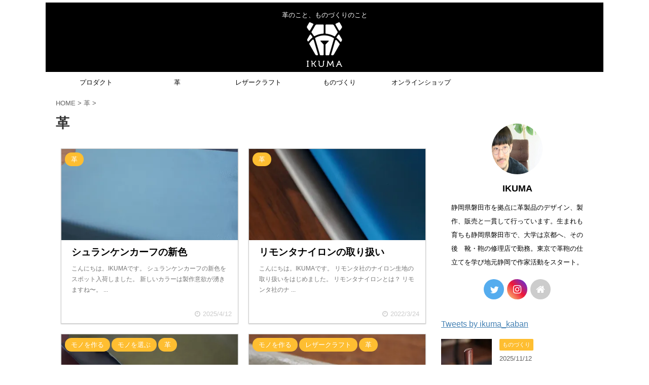

--- FILE ---
content_type: text/html; charset=UTF-8
request_url: https://ikuma-kaban.com/blog/?cat=2
body_size: 11243
content:
<!DOCTYPE html>
<!--[if lt IE 7]>
<html class="ie6" lang="ja"> <![endif]-->
<!--[if IE 7]>
<html class="i7" lang="ja"> <![endif]-->
<!--[if IE 8]>
<html class="ie" lang="ja"> <![endif]-->
<!--[if gt IE 8]><!-->
<html lang="ja" class="">
	<!--<![endif]-->
	<head prefix="og: http://ogp.me/ns# fb: http://ogp.me/ns/fb# article: http://ogp.me/ns/article#">
		<meta charset="UTF-8" >
		<meta name="viewport" content="width=device-width,initial-scale=1.0,user-scalable=no,viewport-fit=cover">
		<meta name="format-detection" content="telephone=no" >

		
		<link rel="alternate" type="application/rss+xml" title="IKUMA BLOG RSS Feed" href="https://ikuma-kaban.com/blog/?feed=rss2" />
		<link rel="pingback" href="https://ikuma-kaban.com/blog/xmlrpc.php" >
		<!--[if lt IE 9]>
		<script src="https://ikuma-kaban.com/blog/wp-content/themes/affinger5/js/html5shiv.js"></script>
		<![endif]-->
				<title>革 | IKUMA BLOG</title>

<!-- All in One SEO Pack 3.3.2 によって Michael Torbert の Semper Fi Web Design[888,909] -->
<meta name="robots" content="noindex,follow" />
<link rel="next" href="https://ikuma-kaban.com/blog/?cat=2&#038;paged=2" />

<script type="application/ld+json" class="aioseop-schema">{"@context":"https://schema.org","@graph":[{"@type":"Organization","@id":"https://ikuma-kaban.com/blog/#organization","url":"https://ikuma-kaban.com/blog/","name":"IKUMA BLOG","sameAs":[]},{"@type":"WebSite","@id":"https://ikuma-kaban.com/blog/#website","url":"https://ikuma-kaban.com/blog/","name":"IKUMA BLOG","publisher":{"@id":"https://ikuma-kaban.com/blog/#organization"},"potentialAction":{"@type":"SearchAction","target":"https://ikuma-kaban.com/blog/?s={search_term_string}","query-input":"required name=search_term_string"}},{"@type":"CollectionPage","@id":"https://ikuma-kaban.com/blog/?cat=2#collectionpage","url":"https://ikuma-kaban.com/blog/?cat=2","inLanguage":"ja","name":"\u9769","isPartOf":{"@id":"https://ikuma-kaban.com/blog/#website"}}]}</script>
<link rel="canonical" href="https://ikuma-kaban.com/blog/?cat=2" />
			<script type="text/javascript" >
				window.ga=window.ga||function(){(ga.q=ga.q||[]).push(arguments)};ga.l=+new Date;
				ga('create', 'UA-152781161-2', 'auto');
				// Plugins
				
				ga('send', 'pageview');
			</script>
			<script async src="https://www.google-analytics.com/analytics.js"></script>
			<!-- All in One SEO Pack -->
<link rel='dns-prefetch' href='//webfonts.xserver.jp' />
<link rel='dns-prefetch' href='//s0.wp.com' />
<link rel='dns-prefetch' href='//ajax.googleapis.com' />
<link rel='dns-prefetch' href='//s.w.org' />
		<script type="text/javascript">
			window._wpemojiSettings = {"baseUrl":"https:\/\/s.w.org\/images\/core\/emoji\/12.0.0-1\/72x72\/","ext":".png","svgUrl":"https:\/\/s.w.org\/images\/core\/emoji\/12.0.0-1\/svg\/","svgExt":".svg","source":{"concatemoji":"https:\/\/ikuma-kaban.com\/blog\/wp-includes\/js\/wp-emoji-release.min.js?ver=5.2"}};
			!function(a,b,c){function d(a,b){var c=String.fromCharCode;l.clearRect(0,0,k.width,k.height),l.fillText(c.apply(this,a),0,0);var d=k.toDataURL();l.clearRect(0,0,k.width,k.height),l.fillText(c.apply(this,b),0,0);var e=k.toDataURL();return d===e}function e(a){var b;if(!l||!l.fillText)return!1;switch(l.textBaseline="top",l.font="600 32px Arial",a){case"flag":return!(b=d([55356,56826,55356,56819],[55356,56826,8203,55356,56819]))&&(b=d([55356,57332,56128,56423,56128,56418,56128,56421,56128,56430,56128,56423,56128,56447],[55356,57332,8203,56128,56423,8203,56128,56418,8203,56128,56421,8203,56128,56430,8203,56128,56423,8203,56128,56447]),!b);case"emoji":return b=d([55357,56424,55356,57342,8205,55358,56605,8205,55357,56424,55356,57340],[55357,56424,55356,57342,8203,55358,56605,8203,55357,56424,55356,57340]),!b}return!1}function f(a){var c=b.createElement("script");c.src=a,c.defer=c.type="text/javascript",b.getElementsByTagName("head")[0].appendChild(c)}var g,h,i,j,k=b.createElement("canvas"),l=k.getContext&&k.getContext("2d");for(j=Array("flag","emoji"),c.supports={everything:!0,everythingExceptFlag:!0},i=0;i<j.length;i++)c.supports[j[i]]=e(j[i]),c.supports.everything=c.supports.everything&&c.supports[j[i]],"flag"!==j[i]&&(c.supports.everythingExceptFlag=c.supports.everythingExceptFlag&&c.supports[j[i]]);c.supports.everythingExceptFlag=c.supports.everythingExceptFlag&&!c.supports.flag,c.DOMReady=!1,c.readyCallback=function(){c.DOMReady=!0},c.supports.everything||(h=function(){c.readyCallback()},b.addEventListener?(b.addEventListener("DOMContentLoaded",h,!1),a.addEventListener("load",h,!1)):(a.attachEvent("onload",h),b.attachEvent("onreadystatechange",function(){"complete"===b.readyState&&c.readyCallback()})),g=c.source||{},g.concatemoji?f(g.concatemoji):g.wpemoji&&g.twemoji&&(f(g.twemoji),f(g.wpemoji)))}(window,document,window._wpemojiSettings);
		</script>
		<style type="text/css">
img.wp-smiley,
img.emoji {
	display: inline !important;
	border: none !important;
	box-shadow: none !important;
	height: 1em !important;
	width: 1em !important;
	margin: 0 .07em !important;
	vertical-align: -0.1em !important;
	background: none !important;
	padding: 0 !important;
}
</style>
	<link rel='stylesheet' id='wp-block-library-css'  href='https://c0.wp.com/c/5.2/wp-includes/css/dist/block-library/style.min.css' type='text/css' media='all' />
<link rel='stylesheet' id='foobox-free-min-css'  href='https://ikuma-kaban.com/blog/wp-content/plugins/foobox-image-lightbox/free/css/foobox.free.min.css?ver=2.7.11' type='text/css' media='all' />
<link rel='stylesheet' id='single_child2-css'  href='https://ikuma-kaban.com/blog/wp-content/themes/affinger5-jet-child/st-child-kanricss.php' type='text/css' media='all' />
<link rel='stylesheet' id='normalize-css'  href='https://ikuma-kaban.com/blog/wp-content/themes/affinger5/css/normalize.css?ver=1.5.9' type='text/css' media='all' />
<link rel='stylesheet' id='font-awesome-css'  href='https://ikuma-kaban.com/blog/wp-content/themes/affinger5/css/fontawesome/css/font-awesome.min.css?ver=4.7.0' type='text/css' media='all' />
<link rel='stylesheet' id='font-awesome-animation-css'  href='https://ikuma-kaban.com/blog/wp-content/themes/affinger5/css/fontawesome/css/font-awesome-animation.min.css?ver=5.2' type='text/css' media='all' />
<link rel='stylesheet' id='st_svg-css'  href='https://ikuma-kaban.com/blog/wp-content/themes/affinger5/st_svg/style.css?ver=5.2' type='text/css' media='all' />
<link rel='stylesheet' id='slick-css'  href='https://ikuma-kaban.com/blog/wp-content/themes/affinger5/vendor/slick/slick.css?ver=1.8.0' type='text/css' media='all' />
<link rel='stylesheet' id='slick-theme-css'  href='https://ikuma-kaban.com/blog/wp-content/themes/affinger5/vendor/slick/slick-theme.css?ver=1.8.0' type='text/css' media='all' />
<link rel='stylesheet' id='style-css'  href='https://ikuma-kaban.com/blog/wp-content/themes/affinger5/style.css?ver=5.2' type='text/css' media='all' />
<link rel='stylesheet' id='child-style-css'  href='https://ikuma-kaban.com/blog/wp-content/themes/affinger5-jet-child/style.css?ver=5.2' type='text/css' media='all' />
<link rel='stylesheet' id='single-css'  href='https://ikuma-kaban.com/blog/wp-content/themes/affinger5/st-rankcss.php' type='text/css' media='all' />
<link rel='stylesheet' id='msl-main-css'  href='https://ikuma-kaban.com/blog/wp-content/plugins/master-slider/public/assets/css/masterslider.main.css?ver=3.6.2' type='text/css' media='all' />
<link rel='stylesheet' id='msl-custom-css'  href='https://ikuma-kaban.com/blog/wp-content/uploads/master-slider/custom.css?ver=1.3' type='text/css' media='all' />
<link rel='stylesheet' id='st-themecss-css'  href='https://ikuma-kaban.com/blog/wp-content/themes/affinger5/st-themecss-loader.php?ver=5.2' type='text/css' media='all' />
<link rel='stylesheet' id='jetpack_css-css'  href='https://c0.wp.com/p/jetpack/7.4.5/css/jetpack.css' type='text/css' media='all' />
<script type='text/javascript' src='//ajax.googleapis.com/ajax/libs/jquery/1.11.3/jquery.min.js?ver=1.11.3'></script>
<script type='text/javascript' src='//webfonts.xserver.jp/js/xserver.js?ver=1.1.1'></script>
<script type='text/javascript' src='https://ikuma-kaban.com/blog/wp-content/themes/affinger5-jet-child/js/jquery.heightLine.js?ver=5.2'></script>
<script type='text/javascript'>
/* Run FooBox FREE (v2.7.11) */
var FOOBOX = window.FOOBOX = {
	ready: true,
	preloadFont: false,
	disableOthers: false,
	o: {wordpress: { enabled: true }, countMessage:'image %index of %total', excludes:'.fbx-link,.nofoobox,.nolightbox,a[href*="pinterest.com/pin/create/button/"]', affiliate : { enabled: false }},
	selectors: [
		".gallery", ".wp-block-gallery", ".wp-caption", ".wp-block-image", "a:has(img[class*=wp-image-])", ".post a:has(img[class*=wp-image-])", ".foobox"
	],
	pre: function( $ ){
		// Custom JavaScript (Pre)
		
	},
	post: function( $ ){
		// Custom JavaScript (Post)
		
		// Custom Captions Code
		
	},
	custom: function( $ ){
		// Custom Extra JS
		
	}
};
</script>
<script type='text/javascript' src='https://ikuma-kaban.com/blog/wp-content/plugins/foobox-image-lightbox/free/js/foobox.free.min.js?ver=2.7.11'></script>
<link rel='https://api.w.org/' href='https://ikuma-kaban.com/blog/index.php?rest_route=/' />
<script>var ms_grabbing_curosr = 'https://ikuma-kaban.com/blog/wp-content/plugins/master-slider/public/assets/css/common/grabbing.cur', ms_grab_curosr = 'https://ikuma-kaban.com/blog/wp-content/plugins/master-slider/public/assets/css/common/grab.cur';</script>
<meta name="generator" content="MasterSlider 3.6.2 - Responsive Touch Image Slider | avt.li/msf" />

<link rel='dns-prefetch' href='//c0.wp.com'/>
<link rel='dns-prefetch' href='//i0.wp.com'/>
<link rel='dns-prefetch' href='//i1.wp.com'/>
<link rel='dns-prefetch' href='//i2.wp.com'/>
<style type='text/css'>img#wpstats{display:none}</style><meta name="keywords" content="leather,革,シュリー,シュリンクレザー">
<meta name="description" content="IKUMAで取り扱いの革についてはこちら。">
<link rel="next" href="https://ikuma-kaban.com/blog/?cat=2&#038;paged=2" />
		<style type="text/css">.recentcomments a{display:inline !important;padding:0 !important;margin:0 !important;}</style>
		<style type="text/css" id="custom-background-css">
body.custom-background { background-color: #ffffff; }
</style>
				<style type="text/css">
				/* If html does not have either class, do not show lazy loaded images. */
				html:not( .jetpack-lazy-images-js-enabled ):not( .js ) .jetpack-lazy-image {
					display: none;
				}
			</style>
			<script>
				document.documentElement.classList.add(
					'jetpack-lazy-images-js-enabled'
				);
			</script>
								


<script>
jQuery(function(){
    jQuery('.st-btn-open').click(function(){
        jQuery(this).next('.st-slidebox').stop(true, true).slideToggle();
    });
});
</script>
	<script>
		jQuery(function(){
		jQuery('.post h2 , .h2modoki').wrapInner('<span class="st-dash-design"></span>');
		}) 
	</script>

<script>
	jQuery(function(){
		jQuery("#toc_container:not(:has(ul ul))").addClass("only-toc");
		jQuery(".st-ac-box ul:has(.cat-item)").each(function(){
			jQuery(this).addClass("st-ac-cat");
		});
	});
</script>

<script>
	jQuery(function(){
						jQuery('.st-star').parent('.rankh4').css('padding-bottom','5px'); // スターがある場合のランキング見出し調整
	});
</script>
			</head>
	<body class="archive category category-leather category-2 custom-background _masterslider _ms_version_3.6.2 not-front-page" >
				<div id="st-ami">
				<div id="wrapper" class="">
				<div id="wrapper-in">
					<header id="st-headwide">
						<div id="headbox-bg">
							<div class="clearfix" id="headbox">
										<nav id="s-navi" class="pcnone">
			<dl class="acordion">
				<dt class="trigger">
					<p class="acordion_button"><span class="op"><i class="fa st-svg-menu_cut"></i></span></p>
		
					<!-- 追加メニュー -->
					
					<!-- 追加メニュー2 -->
					
						</dt>

				<dd class="acordion_tree">
					<div class="acordion_tree_content">

						

														<div class="menu-%e3%83%88%e3%83%83%e3%83%97-container"><ul id="menu-%e3%83%88%e3%83%83%e3%83%97" class="menu"><li id="menu-item-27" class="menu-item menu-item-type-taxonomy menu-item-object-category menu-item-has-children menu-item-27"><a href="https://ikuma-kaban.com/blog/?cat=4"><span class="menu-item-label">プロダクト</span></a>
<ul class="sub-menu">
	<li id="menu-item-32" class="menu-item menu-item-type-taxonomy menu-item-object-category menu-item-32"><a href="https://ikuma-kaban.com/blog/?cat=5"><span class="menu-item-label">ハンドバッグ</span></a></li>
	<li id="menu-item-31" class="menu-item menu-item-type-taxonomy menu-item-object-category menu-item-31"><a href="https://ikuma-kaban.com/blog/?cat=6"><span class="menu-item-label">ショルダーバッグ</span></a></li>
	<li id="menu-item-33" class="menu-item menu-item-type-taxonomy menu-item-object-category menu-item-33"><a href="https://ikuma-kaban.com/blog/?cat=7"><span class="menu-item-label">財布</span></a></li>
	<li id="menu-item-34" class="menu-item menu-item-type-taxonomy menu-item-object-category menu-item-34"><a href="https://ikuma-kaban.com/blog/?cat=8"><span class="menu-item-label">革小物</span></a></li>
</ul>
</li>
<li id="menu-item-30" class="menu-item menu-item-type-taxonomy menu-item-object-category current-menu-item menu-item-30"><a href="https://ikuma-kaban.com/blog/?cat=2" aria-current="page"><span class="menu-item-label">革</span></a></li>
<li id="menu-item-28" class="menu-item menu-item-type-taxonomy menu-item-object-category menu-item-28"><a href="https://ikuma-kaban.com/blog/?cat=3"><span class="menu-item-label">レザークラフト</span></a></li>
<li id="menu-item-43" class="menu-item menu-item-type-taxonomy menu-item-object-category menu-item-has-children menu-item-43"><a href="https://ikuma-kaban.com/blog/?cat=11"><span class="menu-item-label">ものづくり</span></a>
<ul class="sub-menu">
	<li id="menu-item-44" class="menu-item menu-item-type-taxonomy menu-item-object-category menu-item-44"><a href="https://ikuma-kaban.com/blog/?cat=12"><span class="menu-item-label">モノを作る</span></a></li>
	<li id="menu-item-47" class="menu-item menu-item-type-taxonomy menu-item-object-category menu-item-47"><a href="https://ikuma-kaban.com/blog/?cat=13"><span class="menu-item-label">モノを選ぶ</span></a></li>
	<li id="menu-item-45" class="menu-item menu-item-type-taxonomy menu-item-object-category menu-item-45"><a href="https://ikuma-kaban.com/blog/?cat=14"><span class="menu-item-label">モノを使う</span></a></li>
	<li id="menu-item-46" class="menu-item menu-item-type-taxonomy menu-item-object-category menu-item-46"><a href="https://ikuma-kaban.com/blog/?cat=15"><span class="menu-item-label">モノを捨てる</span></a></li>
</ul>
</li>
<li id="menu-item-1275" class="menu-item menu-item-type-custom menu-item-object-custom menu-item-1275"><a href="https://ikumakawa.fashionstore.jp"><span class="menu-item-label">オンラインショップ</span></a></li>
</ul></div>							<div class="clear"></div>

						
					</div>
				</dd>
			</dl>
		</nav>
										<div id="header-l">
										
            
			
				<!-- キャプション -->
				                
					              		 	 <p class="descr sitenametop">
               		     	革のこと、ものづくりのこと               			 </p>
					                    
				                
				<!-- ロゴ又はブログ名 -->
				              		  <p class="sitename"><a href="https://ikuma-kaban.com/blog/">
                  		                        		  <img class="sitename-bottom" alt="IKUMA BLOG" src="http://ikuma-kaban.com/blog/wp-content/uploads/2020/04/logo_whiteのコピー.png" >
                   		               		  </a></p>
            					<!-- ロゴ又はブログ名ここまで -->

			    
		
    									</div><!-- /#header-l -->
								<div id="header-r" class="smanone">
																		
								</div><!-- /#header-r -->
							</div><!-- /#headbox-bg -->
						</div><!-- /#headbox clearfix -->

						
						
						
											
<div id="gazou-wide">
			<div id="st-menubox">
			<div id="st-menuwide">
				<nav class="smanone clearfix"><ul id="menu-%e3%83%88%e3%83%83%e3%83%97-1" class="menu"><li class="menu-item menu-item-type-taxonomy menu-item-object-category menu-item-has-children menu-item-27"><a href="https://ikuma-kaban.com/blog/?cat=4">プロダクト</a>
<ul class="sub-menu">
	<li class="menu-item menu-item-type-taxonomy menu-item-object-category menu-item-32"><a href="https://ikuma-kaban.com/blog/?cat=5">ハンドバッグ</a></li>
	<li class="menu-item menu-item-type-taxonomy menu-item-object-category menu-item-31"><a href="https://ikuma-kaban.com/blog/?cat=6">ショルダーバッグ</a></li>
	<li class="menu-item menu-item-type-taxonomy menu-item-object-category menu-item-33"><a href="https://ikuma-kaban.com/blog/?cat=7">財布</a></li>
	<li class="menu-item menu-item-type-taxonomy menu-item-object-category menu-item-34"><a href="https://ikuma-kaban.com/blog/?cat=8">革小物</a></li>
</ul>
</li>
<li class="menu-item menu-item-type-taxonomy menu-item-object-category current-menu-item menu-item-30"><a href="https://ikuma-kaban.com/blog/?cat=2" aria-current="page">革</a></li>
<li class="menu-item menu-item-type-taxonomy menu-item-object-category menu-item-28"><a href="https://ikuma-kaban.com/blog/?cat=3">レザークラフト</a></li>
<li class="menu-item menu-item-type-taxonomy menu-item-object-category menu-item-has-children menu-item-43"><a href="https://ikuma-kaban.com/blog/?cat=11">ものづくり</a>
<ul class="sub-menu">
	<li class="menu-item menu-item-type-taxonomy menu-item-object-category menu-item-44"><a href="https://ikuma-kaban.com/blog/?cat=12">モノを作る</a></li>
	<li class="menu-item menu-item-type-taxonomy menu-item-object-category menu-item-47"><a href="https://ikuma-kaban.com/blog/?cat=13">モノを選ぶ</a></li>
	<li class="menu-item menu-item-type-taxonomy menu-item-object-category menu-item-45"><a href="https://ikuma-kaban.com/blog/?cat=14">モノを使う</a></li>
	<li class="menu-item menu-item-type-taxonomy menu-item-object-category menu-item-46"><a href="https://ikuma-kaban.com/blog/?cat=15">モノを捨てる</a></li>
</ul>
</li>
<li class="menu-item menu-item-type-custom menu-item-object-custom menu-item-1275"><a href="https://ikumakawa.fashionstore.jp">オンラインショップ</a></li>
</ul></nav>			</div>
		</div>
				</div>
					
					
					</header>

					

					<div id="content-w">

					
					
<div id="content" class="clearfix">
    <div id="contentInner">
        <main>
            <article>
				
					<!--ぱんくず -->
					<div id="breadcrumb">
					<ol itemscope itemtype="http://schema.org/BreadcrumbList">
						<li itemprop="itemListElement" itemscope
      itemtype="http://schema.org/ListItem"><a href="https://ikuma-kaban.com/blog" itemprop="item"><span itemprop="name">HOME</span></a> > <meta itemprop="position" content="1" /></li>

															
												<li itemprop="itemListElement" itemscope
      itemtype="http://schema.org/ListItem"><a href="https://ikuma-kaban.com/blog/?cat=2" itemprop="item">
								<span itemprop="name">革</span> </a> &gt; 
								<meta itemprop="position" content="2" />
							</li>
															</ol>
					</div>
					<!--/ ぱんくず -->
                                <div class="post">
                                                    <h1 class="entry-title">革</h1>
                        
			
							<div id="nocopy" >
					
					<div class="entry-content">
											</div>
				</div>
							
                        </div><!-- /post -->

			
                        		<div id="st-magazine" class="clearfix">
<div class="kanren">

	
								<div class="st-top-box st-continuation-post">
				<dl class="heightLine"><a class="st-box-a" href="https://ikuma-kaban.com/blog/?p=8825"></a>
							<dt><div class="st-c-ami"></div>

						
						
		<p class="st-catgroup itiran-category">
		<a href="https://ikuma-kaban.com/blog/?cat=2" title="View all posts in 革" rel="category tag"><span class="catname st-catid2">革</span></a>		</p>


																					<img width="400" height="300" src="https://i2.wp.com/ikuma-kaban.com/blog/wp-content/uploads/2025/04/DSC06276.jpg?resize=400%2C300&amp;ssl=1" class="attachment-st_thumb_card size-st_thumb_card wp-post-image jetpack-lazy-image" alt="" data-lazy-srcset="https://i2.wp.com/ikuma-kaban.com/blog/wp-content/uploads/2025/04/DSC06276.jpg?resize=400%2C300&amp;ssl=1 400w, https://i2.wp.com/ikuma-kaban.com/blog/wp-content/uploads/2025/04/DSC06276.jpg?zoom=2&amp;resize=400%2C300 800w" data-lazy-sizes="(max-width: 400px) 100vw, 400px" data-lazy-src="https://i2.wp.com/ikuma-kaban.com/blog/wp-content/uploads/2025/04/DSC06276.jpg?resize=400%2C300&amp;ssl=1&amp;is-pending-load=1" srcset="[data-uri]" />																		</dt>

					<dd>
						<div class="st-cards-content">
							<div class="st-cards-content-in">
								<h3>
									シュランケンカーフの新色								</h3>

									<div class="st-excerpt smanone">
		<p>こんにちは。IKUMAです。 シュランケンカーフの新色をスポット入荷しました。 新しいカラーは製作意欲が湧きますね〜。  ... </p>
	</div>

																							</div>
						</div>

													<div class="st-top-time-under ">
																	<div class="blog_info">
										<p>
																							<i class="fa fa-clock-o"></i>2025/4/12																						</p>
									</div>
															</div>
						
					</dd>
				</dl>
			</div>
								<div class="st-top-box st-continuation-post">
				<dl class="heightLine"><a class="st-box-a" href="https://ikuma-kaban.com/blog/?p=4597"></a>
							<dt><div class="st-c-ami"></div>

						
						
		<p class="st-catgroup itiran-category">
		<a href="https://ikuma-kaban.com/blog/?cat=2" title="View all posts in 革" rel="category tag"><span class="catname st-catid2">革</span></a>		</p>


																					<img width="400" height="300" src="https://i2.wp.com/ikuma-kaban.com/blog/wp-content/uploads/2022/03/DSC03457.jpeg?resize=400%2C300&amp;ssl=1" class="attachment-st_thumb_card size-st_thumb_card wp-post-image jetpack-lazy-image" alt="" data-lazy-srcset="https://i2.wp.com/ikuma-kaban.com/blog/wp-content/uploads/2022/03/DSC03457.jpeg?resize=400%2C300&amp;ssl=1 400w, https://i2.wp.com/ikuma-kaban.com/blog/wp-content/uploads/2022/03/DSC03457.jpeg?zoom=2&amp;resize=400%2C300 800w" data-lazy-sizes="(max-width: 400px) 100vw, 400px" data-lazy-src="https://i2.wp.com/ikuma-kaban.com/blog/wp-content/uploads/2022/03/DSC03457.jpeg?resize=400%2C300&amp;ssl=1&amp;is-pending-load=1" srcset="[data-uri]" />																		</dt>

					<dd>
						<div class="st-cards-content">
							<div class="st-cards-content-in">
								<h3>
									リモンタナイロンの取り扱い								</h3>

									<div class="st-excerpt smanone">
		<p>こんにちは。IKUMAです。 リモンタ社のナイロン生地の取り扱いをはじめました。 リモンタナイロンとは？ リモンタ社のナ ... </p>
	</div>

																							</div>
						</div>

													<div class="st-top-time-under ">
																	<div class="blog_info">
										<p>
																							<i class="fa fa-clock-o"></i>2022/3/24																						</p>
									</div>
															</div>
						
					</dd>
				</dl>
			</div>
								<div class="st-top-box st-continuation-post">
				<dl class="heightLine"><a class="st-box-a" href="https://ikuma-kaban.com/blog/?p=4011"></a>
							<dt><div class="st-c-ami"></div>

						
						
		<p class="st-catgroup itiran-category">
		<a href="https://ikuma-kaban.com/blog/?cat=12" title="View all posts in モノを作る" rel="category tag"><span class="catname st-catid12">モノを作る</span></a> <a href="https://ikuma-kaban.com/blog/?cat=13" title="View all posts in モノを選ぶ" rel="category tag"><span class="catname st-catid13">モノを選ぶ</span></a> <a href="https://ikuma-kaban.com/blog/?cat=2" title="View all posts in 革" rel="category tag"><span class="catname st-catid2">革</span></a>		</p>


																					<img width="400" height="300" src="https://i1.wp.com/ikuma-kaban.com/blog/wp-content/uploads/2022/02/DSC02364.jpeg?resize=400%2C300&amp;ssl=1" class="attachment-st_thumb_card size-st_thumb_card wp-post-image jetpack-lazy-image" alt="" data-lazy-srcset="https://i1.wp.com/ikuma-kaban.com/blog/wp-content/uploads/2022/02/DSC02364.jpeg?resize=400%2C300&amp;ssl=1 400w, https://i1.wp.com/ikuma-kaban.com/blog/wp-content/uploads/2022/02/DSC02364.jpeg?zoom=2&amp;resize=400%2C300 800w" data-lazy-sizes="(max-width: 400px) 100vw, 400px" data-lazy-src="https://i1.wp.com/ikuma-kaban.com/blog/wp-content/uploads/2022/02/DSC02364.jpeg?resize=400%2C300&amp;ssl=1&amp;is-pending-load=1" srcset="[data-uri]" />																		</dt>

					<dd>
						<div class="st-cards-content">
							<div class="st-cards-content-in">
								<h3>
									【革】定番の取り扱い皮革を追加								</h3>

									<div class="st-excerpt smanone">
		<p>こんにちは。IKUMA です。 3種類の革を定番化致します。 定番として取り扱いを開始した革 ミネルバ・ボックス バタラ ... </p>
	</div>

																							</div>
						</div>

													<div class="st-top-time-under ">
																	<div class="blog_info">
										<p>
																							<i class="fa fa-refresh"></i>2022/2/13																						</p>
									</div>
															</div>
						
					</dd>
				</dl>
			</div>
								<div class="st-top-box st-continuation-post">
				<dl class="heightLine"><a class="st-box-a" href="https://ikuma-kaban.com/blog/?p=3707"></a>
							<dt><div class="st-c-ami"></div>

						
						
		<p class="st-catgroup itiran-category">
		<a href="https://ikuma-kaban.com/blog/?cat=12" title="View all posts in モノを作る" rel="category tag"><span class="catname st-catid12">モノを作る</span></a> <a href="https://ikuma-kaban.com/blog/?cat=3" title="View all posts in レザークラフト" rel="category tag"><span class="catname st-catid3">レザークラフト</span></a> <a href="https://ikuma-kaban.com/blog/?cat=2" title="View all posts in 革" rel="category tag"><span class="catname st-catid2">革</span></a>		</p>


																					<img width="400" height="300" src="https://i0.wp.com/ikuma-kaban.com/blog/wp-content/uploads/2021/10/DSC00315.jpg?resize=400%2C300&amp;ssl=1" class="attachment-st_thumb_card size-st_thumb_card wp-post-image jetpack-lazy-image" alt="" data-lazy-srcset="https://i0.wp.com/ikuma-kaban.com/blog/wp-content/uploads/2021/10/DSC00315.jpg?resize=400%2C300&amp;ssl=1 400w, https://i0.wp.com/ikuma-kaban.com/blog/wp-content/uploads/2021/10/DSC00315.jpg?zoom=2&amp;resize=400%2C300 800w" data-lazy-sizes="(max-width: 400px) 100vw, 400px" data-lazy-src="https://i0.wp.com/ikuma-kaban.com/blog/wp-content/uploads/2021/10/DSC00315.jpg?resize=400%2C300&amp;ssl=1&amp;is-pending-load=1" srcset="[data-uri]" />																		</dt>

					<dd>
						<div class="st-cards-content">
							<div class="st-cards-content-in">
								<h3>
									【革】シュリー（シェーブル）の気になるところ								</h3>

									<div class="st-excerpt smanone">
		<p>こんにちは。IKUMA です。 前回、シュリーの魅力について書いてゆきました。 今回は、シュリーの使いにくい点、気になる ... </p>
	</div>

																							</div>
						</div>

													<div class="st-top-time-under ">
																	<div class="blog_info">
										<p>
																							<i class="fa fa-clock-o"></i>2021/10/3																						</p>
									</div>
															</div>
						
					</dd>
				</dl>
			</div>
								<div class="st-top-box st-continuation-post">
				<dl class="heightLine"><a class="st-box-a" href="https://ikuma-kaban.com/blog/?p=3595"></a>
							<dt><div class="st-c-ami"></div>

						
						
		<p class="st-catgroup itiran-category">
		<a href="https://ikuma-kaban.com/blog/?cat=12" title="View all posts in モノを作る" rel="category tag"><span class="catname st-catid12">モノを作る</span></a> <a href="https://ikuma-kaban.com/blog/?cat=3" title="View all posts in レザークラフト" rel="category tag"><span class="catname st-catid3">レザークラフト</span></a> <a href="https://ikuma-kaban.com/blog/?cat=2" title="View all posts in 革" rel="category tag"><span class="catname st-catid2">革</span></a>		</p>


																					<img width="400" height="300" src="https://i1.wp.com/ikuma-kaban.com/blog/wp-content/uploads/2021/10/DSC00304.jpg?resize=400%2C300&amp;ssl=1" class="attachment-st_thumb_card size-st_thumb_card wp-post-image jetpack-lazy-image" alt="" data-lazy-srcset="https://i1.wp.com/ikuma-kaban.com/blog/wp-content/uploads/2021/10/DSC00304.jpg?resize=400%2C300&amp;ssl=1 400w, https://i1.wp.com/ikuma-kaban.com/blog/wp-content/uploads/2021/10/DSC00304.jpg?zoom=2&amp;resize=400%2C300 800w" data-lazy-sizes="(max-width: 400px) 100vw, 400px" data-lazy-src="https://i1.wp.com/ikuma-kaban.com/blog/wp-content/uploads/2021/10/DSC00304.jpg?resize=400%2C300&amp;ssl=1&amp;is-pending-load=1" srcset="[data-uri]" />																		</dt>

					<dd>
						<div class="st-cards-content">
							<div class="st-cards-content-in">
								<h3>
									【革】シュリー(シェーブル）の魅力								</h3>

									<div class="st-excerpt smanone">
		<p>こんにちは。IKUMA　です。 財布や革小物に使用しているフランス　Alran社（アルラン社）のSully（シュリー）の ... </p>
	</div>

																							</div>
						</div>

													<div class="st-top-time-under ">
																	<div class="blog_info">
										<p>
																							<i class="fa fa-refresh"></i>2021/10/3																						</p>
									</div>
															</div>
						
					</dd>
				</dl>
			</div>
								<div class="st-top-box st-continuation-post">
				<dl class="heightLine"><a class="st-box-a" href="https://ikuma-kaban.com/blog/?p=3532"></a>
							<dt><div class="st-c-ami"></div>

						
						
		<p class="st-catgroup itiran-category">
		<a href="https://ikuma-kaban.com/blog/?cat=2" title="View all posts in 革" rel="category tag"><span class="catname st-catid2">革</span></a>		</p>


																					<img width="400" height="300" src="https://i2.wp.com/ikuma-kaban.com/blog/wp-content/uploads/2021/09/DSC09815.jpeg?resize=400%2C300&amp;ssl=1" class="attachment-st_thumb_card size-st_thumb_card wp-post-image jetpack-lazy-image" alt="" data-lazy-srcset="https://i2.wp.com/ikuma-kaban.com/blog/wp-content/uploads/2021/09/DSC09815.jpeg?resize=400%2C300&amp;ssl=1 400w, https://i2.wp.com/ikuma-kaban.com/blog/wp-content/uploads/2021/09/DSC09815.jpeg?zoom=2&amp;resize=400%2C300 800w" data-lazy-sizes="(max-width: 400px) 100vw, 400px" data-lazy-src="https://i2.wp.com/ikuma-kaban.com/blog/wp-content/uploads/2021/09/DSC09815.jpeg?resize=400%2C300&amp;ssl=1&amp;is-pending-load=1" srcset="[data-uri]" />																		</dt>

					<dd>
						<div class="st-cards-content">
							<div class="st-cards-content-in">
								<h3>
									【革】Haas社　Derby と　Degermann社　Dauphin								</h3>

									<div class="st-excerpt smanone">
		<p>こんにちは。IKUMA　です。 Haas社のDerbyという革とDegermann社の　Dauphinという革を仕入れま ... </p>
	</div>

																							</div>
						</div>

													<div class="st-top-time-under ">
																	<div class="blog_info">
										<p>
																							<i class="fa fa-clock-o"></i>2021/9/17																						</p>
									</div>
															</div>
						
					</dd>
				</dl>
			</div>
								<div class="st-top-box st-continuation-post">
				<dl class="heightLine"><a class="st-box-a" href="https://ikuma-kaban.com/blog/?p=3286"></a>
							<dt><div class="st-c-ami"></div>

						
						
		<p class="st-catgroup itiran-category">
		<a href="https://ikuma-kaban.com/blog/?cat=4" title="View all posts in プロダクト" rel="category tag"><span class="catname st-catid4">プロダクト</span></a> <a href="https://ikuma-kaban.com/blog/?cat=12" title="View all posts in モノを作る" rel="category tag"><span class="catname st-catid12">モノを作る</span></a> <a href="https://ikuma-kaban.com/blog/?cat=7" title="View all posts in 財布" rel="category tag"><span class="catname st-catid7">財布</span></a> <a href="https://ikuma-kaban.com/blog/?cat=2" title="View all posts in 革" rel="category tag"><span class="catname st-catid2">革</span></a>		</p>


																					<img width="400" height="300" src="https://i0.wp.com/ikuma-kaban.com/blog/wp-content/uploads/2021/07/DSC09331.jpeg?resize=400%2C300&amp;ssl=1" class="attachment-st_thumb_card size-st_thumb_card wp-post-image jetpack-lazy-image" alt="" data-lazy-srcset="https://i0.wp.com/ikuma-kaban.com/blog/wp-content/uploads/2021/07/DSC09331.jpeg?resize=400%2C300&amp;ssl=1 400w, https://i0.wp.com/ikuma-kaban.com/blog/wp-content/uploads/2021/07/DSC09331.jpeg?zoom=2&amp;resize=400%2C300 800w" data-lazy-sizes="(max-width: 400px) 100vw, 400px" data-lazy-src="https://i0.wp.com/ikuma-kaban.com/blog/wp-content/uploads/2021/07/DSC09331.jpeg?resize=400%2C300&amp;ssl=1&amp;is-pending-load=1" srcset="[data-uri]" />																		</dt>

					<dd>
						<div class="st-cards-content">
							<div class="st-cards-content-in">
								<h3>
									ガルーシャでギャルソンウォレット製作								</h3>

									<div class="st-excerpt smanone">
		<p>こんにちは。IKUMA です。 ミニウォレットが流行る中、未だ需要のあるギャルソンウォレット。 今回は、イタリア　Fed ... </p>
	</div>

																							</div>
						</div>

													<div class="st-top-time-under ">
																	<div class="blog_info">
										<p>
																							<i class="fa fa-clock-o"></i>2021/7/28																						</p>
									</div>
															</div>
						
					</dd>
				</dl>
			</div>
								<div class="st-top-box st-continuation-post">
				<dl class="heightLine"><a class="st-box-a" href="https://ikuma-kaban.com/blog/?p=2775"></a>
							<dt><div class="st-c-ami"></div>

						
						
		<p class="st-catgroup itiran-category">
		<a href="https://ikuma-kaban.com/blog/?cat=12" title="View all posts in モノを作る" rel="category tag"><span class="catname st-catid12">モノを作る</span></a> <a href="https://ikuma-kaban.com/blog/?cat=13" title="View all posts in モノを選ぶ" rel="category tag"><span class="catname st-catid13">モノを選ぶ</span></a> <a href="https://ikuma-kaban.com/blog/?cat=40" title="View all posts in 雑記" rel="category tag"><span class="catname st-catid40">雑記</span></a> <a href="https://ikuma-kaban.com/blog/?cat=2" title="View all posts in 革" rel="category tag"><span class="catname st-catid2">革</span></a>		</p>


																					<img width="400" height="300" src="https://i0.wp.com/ikuma-kaban.com/blog/wp-content/uploads/2021/02/DSC06717.jpg?resize=400%2C300&amp;ssl=1" class="attachment-st_thumb_card size-st_thumb_card wp-post-image jetpack-lazy-image" alt="" data-lazy-srcset="https://i0.wp.com/ikuma-kaban.com/blog/wp-content/uploads/2021/02/DSC06717.jpg?resize=400%2C300&amp;ssl=1 400w, https://i0.wp.com/ikuma-kaban.com/blog/wp-content/uploads/2021/02/DSC06717.jpg?zoom=2&amp;resize=400%2C300 800w" data-lazy-sizes="(max-width: 400px) 100vw, 400px" data-lazy-src="https://i0.wp.com/ikuma-kaban.com/blog/wp-content/uploads/2021/02/DSC06717.jpg?resize=400%2C300&amp;ssl=1&amp;is-pending-load=1" srcset="[data-uri]" />																		</dt>

					<dd>
						<div class="st-cards-content">
							<div class="st-cards-content-in">
								<h3>
									【雑記】色々な革を使いたくなる話								</h3>

									<div class="st-excerpt smanone">
		<p>こんにちは。IKUMA です。 IKUMA では数種類の革を定番としています。 定番革の特性は把握しているので「○○には ... </p>
	</div>

																							</div>
						</div>

													<div class="st-top-time-under ">
																	<div class="blog_info">
										<p>
																							<i class="fa fa-clock-o"></i>2021/3/4																						</p>
									</div>
															</div>
						
					</dd>
				</dl>
			</div>
								<div class="st-top-box st-continuation-post">
				<dl class="heightLine"><a class="st-box-a" href="https://ikuma-kaban.com/blog/?p=2204"></a>
							<dt><div class="st-c-ami"></div>

						
						
		<p class="st-catgroup itiran-category">
		<a href="https://ikuma-kaban.com/blog/?cat=4" title="View all posts in プロダクト" rel="category tag"><span class="catname st-catid4">プロダクト</span></a> <a href="https://ikuma-kaban.com/blog/?cat=7" title="View all posts in 財布" rel="category tag"><span class="catname st-catid7">財布</span></a> <a href="https://ikuma-kaban.com/blog/?cat=2" title="View all posts in 革" rel="category tag"><span class="catname st-catid2">革</span></a>		</p>


																					<img width="400" height="300" src="https://i1.wp.com/ikuma-kaban.com/blog/wp-content/uploads/2020/07/DSC02428.jpg?resize=400%2C300&amp;ssl=1" class="attachment-st_thumb_card size-st_thumb_card wp-post-image jetpack-lazy-image" alt="" data-lazy-srcset="https://i1.wp.com/ikuma-kaban.com/blog/wp-content/uploads/2020/07/DSC02428.jpg?resize=400%2C300&amp;ssl=1 400w, https://i1.wp.com/ikuma-kaban.com/blog/wp-content/uploads/2020/07/DSC02428.jpg?zoom=2&amp;resize=400%2C300 800w" data-lazy-sizes="(max-width: 400px) 100vw, 400px" data-lazy-src="https://i1.wp.com/ikuma-kaban.com/blog/wp-content/uploads/2020/07/DSC02428.jpg?resize=400%2C300&amp;ssl=1&amp;is-pending-load=1" srcset="[data-uri]" />																		</dt>

					<dd>
						<div class="st-cards-content">
							<div class="st-cards-content-in">
								<h3>
									【Dobrar Wallet】Twist で製作しました！								</h3>

									<div class="st-excerpt smanone">
		<p>イタリア　Lo Stivale社の【Twist】という革で製作しました。 Twist ってどんな革？ Twistはイタリ ... </p>
	</div>

																							</div>
						</div>

													<div class="st-top-time-under ">
																	<div class="blog_info">
										<p>
																							<i class="fa fa-clock-o"></i>2020/7/31																						</p>
									</div>
															</div>
						
					</dd>
				</dl>
			</div>
								<div class="st-top-box st-continuation-post">
				<dl class="heightLine"><a class="st-box-a" href="https://ikuma-kaban.com/blog/?p=2003"></a>
							<dt><div class="st-c-ami"></div>

						
						
		<p class="st-catgroup itiran-category">
		<a href="https://ikuma-kaban.com/blog/?cat=14" title="View all posts in モノを使う" rel="category tag"><span class="catname st-catid14">モノを使う</span></a> <a href="https://ikuma-kaban.com/blog/?cat=2" title="View all posts in 革" rel="category tag"><span class="catname st-catid2">革</span></a>		</p>


																					<img width="400" height="300" src="https://i1.wp.com/ikuma-kaban.com/blog/wp-content/uploads/2020/04/DSC00273のコピー.jpg?resize=400%2C300&amp;ssl=1" class="attachment-st_thumb_card size-st_thumb_card wp-post-image jetpack-lazy-image" alt="" data-lazy-srcset="https://i1.wp.com/ikuma-kaban.com/blog/wp-content/uploads/2020/04/DSC00273のコピー.jpg?resize=400%2C300&amp;ssl=1 400w, https://i1.wp.com/ikuma-kaban.com/blog/wp-content/uploads/2020/04/DSC00273のコピー.jpg?zoom=2&amp;resize=400%2C300 800w" data-lazy-sizes="(max-width: 400px) 100vw, 400px" data-lazy-src="https://i1.wp.com/ikuma-kaban.com/blog/wp-content/uploads/2020/04/DSC00273のコピー.jpg?resize=400%2C300&amp;ssl=1&amp;is-pending-load=1" srcset="[data-uri]" />																		</dt>

					<dd>
						<div class="st-cards-content">
							<div class="st-cards-content-in">
								<h3>
									これは何でしょう？②								</h3>

									<div class="st-excerpt smanone">
		<p>こんにちは。IKUMA（@ikuma_kaban ）です。 これはなんでしょう？第二弾です！               ... </p>
	</div>

																							</div>
						</div>

													<div class="st-top-time-under ">
																	<div class="blog_info">
										<p>
																							<i class="fa fa-clock-o"></i>2020/4/28																						</p>
									</div>
															</div>
						
					</dd>
				</dl>
			</div>
		</div>
</div>
                       				<div class="st-pagelink">
		<div class="st-pagelink-in">
		<span aria-current='page' class='page-numbers current'>1</span>
<a class='page-numbers' href='https://ikuma-kaban.com/blog/?cat=2&#038;paged=2'>2</a>
<a class="next page-numbers" href="https://ikuma-kaban.com/blog/?cat=2&#038;paged=2">Next &raquo;</a>		</div>
	</div>

			
		
		

			
            </article>
        </main>
    </div>
    <!-- /#contentInner -->
    <div id="side">
	<aside>

					<div class="side-topad">
				<div id="authorst_widget-2" class="ad widget_authorst_widget"><div class="st-author-box st-author-master"><div class="st-author-profile">
		<div class="st-author-profile-avatar">
					<img src="http://ikuma-kaban.com/blog/wp-content/uploads/2019/05/IMG_20181106_175757_538.jpg">
			</div>

	<div class="post st-author-profile-content">
		<p class="st-author-nickname">IKUMA</p>
		<p class="st-author-description">静岡県磐田市を拠点に革製品のデザイン、製作、販売と一貫して行っています。生まれも育ちも静岡県磐田市で、大学は京都へ、その後　靴・鞄の修理店で勤務。東京で革鞄の仕立てを学び地元静岡で作家活動をスタート。</p>
		<div class="sns">
			<ul class="profile-sns clearfix">

									<li class="twitter"><a rel="nofollow" href="https://twitter.com/ikuma_kaban" target="_blank"><i class="fa fa-twitter" aria-hidden="true"></i></a></li>
				
				
									<li class="instagram"><a rel="nofollow" href="https://www.instagram.com/ikumakaban/?hl=ja" target="_blank"><i class="fa fa-instagram" aria-hidden="true"></i></a></li>
				
				
				
				
				
									<li class="author-homepage"><a rel="nofollow" href="https://ikuma-kaban.com" target="_blank"><i class="fa fa-home" aria-hidden="true"></i></a></li>
				
			</ul>
		</div>
			</div>
</div></div></div><div id="custom_html-2" class="widget_text ad widget_custom_html"><div class="textwidget custom-html-widget"><a class="twitter-timeline" data-height="800" href="https://twitter.com/ikuma_kaban?ref_src=twsrc%5Etfw">Tweets by ikuma_kaban</a> <script async src="https://platform.twitter.com/widgets.js" charset="utf-8"></script></div></div>			</div>
		
					<div class="kanren ">
										<dl class="clearfix">
				<dt><a href="https://ikuma-kaban.com/blog/?p=9524">
													<img width="150" height="150" src="https://i0.wp.com/ikuma-kaban.com/blog/wp-content/uploads/2025/11/DSC08342.jpg?resize=150%2C150&amp;ssl=1" class="attachment-st_thumb150 size-st_thumb150 wp-post-image jetpack-lazy-image" alt="" data-lazy-srcset="https://i0.wp.com/ikuma-kaban.com/blog/wp-content/uploads/2025/11/DSC08342.jpg?resize=150%2C150&amp;ssl=1 150w, https://i0.wp.com/ikuma-kaban.com/blog/wp-content/uploads/2025/11/DSC08342.jpg?resize=60%2C60&amp;ssl=1 60w, https://i0.wp.com/ikuma-kaban.com/blog/wp-content/uploads/2025/11/DSC08342.jpg?zoom=2&amp;resize=150%2C150 300w, https://i0.wp.com/ikuma-kaban.com/blog/wp-content/uploads/2025/11/DSC08342.jpg?zoom=3&amp;resize=150%2C150 450w" data-lazy-sizes="(max-width: 150px) 100vw, 150px" data-lazy-src="https://i0.wp.com/ikuma-kaban.com/blog/wp-content/uploads/2025/11/DSC08342.jpg?resize=150%2C150&amp;ssl=1&amp;is-pending-load=1" srcset="[data-uri]" />											</a></dt>
				<dd>
					
		<p class="st-catgroup itiran-category">
		<a href="https://ikuma-kaban.com/blog/?cat=11" title="View all posts in ものづくり" rel="category tag"><span class="catname st-catid11">ものづくり</span></a>		</p>

						<div class="blog_info">
					<p>2025/11/12</p>
			</div>
					<h5 class="kanren-t"><a href="https://ikuma-kaban.com/blog/?p=9524">玉ネンの補修</a></h5>

			
				</dd>
			</dl>
								<dl class="clearfix">
				<dt><a href="https://ikuma-kaban.com/blog/?p=9503">
													<img width="150" height="150" src="https://i1.wp.com/ikuma-kaban.com/blog/wp-content/uploads/2025/11/DSC08175.jpg?resize=150%2C150&amp;ssl=1" class="attachment-st_thumb150 size-st_thumb150 wp-post-image jetpack-lazy-image" alt="" data-lazy-srcset="https://i1.wp.com/ikuma-kaban.com/blog/wp-content/uploads/2025/11/DSC08175.jpg?resize=150%2C150&amp;ssl=1 150w, https://i1.wp.com/ikuma-kaban.com/blog/wp-content/uploads/2025/11/DSC08175.jpg?resize=60%2C60&amp;ssl=1 60w, https://i1.wp.com/ikuma-kaban.com/blog/wp-content/uploads/2025/11/DSC08175.jpg?zoom=2&amp;resize=150%2C150 300w, https://i1.wp.com/ikuma-kaban.com/blog/wp-content/uploads/2025/11/DSC08175.jpg?zoom=3&amp;resize=150%2C150 450w" data-lazy-sizes="(max-width: 150px) 100vw, 150px" data-lazy-src="https://i1.wp.com/ikuma-kaban.com/blog/wp-content/uploads/2025/11/DSC08175.jpg?resize=150%2C150&amp;ssl=1&amp;is-pending-load=1" srcset="[data-uri]" />											</a></dt>
				<dd>
					
		<p class="st-catgroup itiran-category">
		<a href="https://ikuma-kaban.com/blog/?cat=6" title="View all posts in ショルダーバッグ" rel="category tag"><span class="catname st-catid6">ショルダーバッグ</span></a>		</p>

						<div class="blog_info">
					<p>2025/11/08</p>
			</div>
					<h5 class="kanren-t"><a href="https://ikuma-kaban.com/blog/?p=9503">Punha　製作</a></h5>

			
				</dd>
			</dl>
								<dl class="clearfix">
				<dt><a href="https://ikuma-kaban.com/blog/?p=9497">
													<img width="150" height="150" src="https://i2.wp.com/ikuma-kaban.com/blog/wp-content/uploads/2025/11/DSC08120.jpg?resize=150%2C150&amp;ssl=1" class="attachment-st_thumb150 size-st_thumb150 wp-post-image jetpack-lazy-image" alt="" data-lazy-srcset="https://i2.wp.com/ikuma-kaban.com/blog/wp-content/uploads/2025/11/DSC08120.jpg?resize=150%2C150&amp;ssl=1 150w, https://i2.wp.com/ikuma-kaban.com/blog/wp-content/uploads/2025/11/DSC08120.jpg?resize=60%2C60&amp;ssl=1 60w, https://i2.wp.com/ikuma-kaban.com/blog/wp-content/uploads/2025/11/DSC08120.jpg?zoom=2&amp;resize=150%2C150 300w, https://i2.wp.com/ikuma-kaban.com/blog/wp-content/uploads/2025/11/DSC08120.jpg?zoom=3&amp;resize=150%2C150 450w" data-lazy-sizes="(max-width: 150px) 100vw, 150px" data-lazy-src="https://i2.wp.com/ikuma-kaban.com/blog/wp-content/uploads/2025/11/DSC08120.jpg?resize=150%2C150&amp;ssl=1&amp;is-pending-load=1" srcset="[data-uri]" />											</a></dt>
				<dd>
					
		<p class="st-catgroup itiran-category">
		<a href="https://ikuma-kaban.com/blog/?cat=6" title="View all posts in ショルダーバッグ" rel="category tag"><span class="catname st-catid6">ショルダーバッグ</span></a>		</p>

						<div class="blog_info">
					<p>2025/11/02</p>
			</div>
					<h5 class="kanren-t"><a href="https://ikuma-kaban.com/blog/?p=9497">ミニポシェット⑤</a></h5>

			
				</dd>
			</dl>
								<dl class="clearfix">
				<dt><a href="https://ikuma-kaban.com/blog/?p=9492">
													<img width="150" height="150" src="https://i1.wp.com/ikuma-kaban.com/blog/wp-content/uploads/2025/10/DSC08091.jpg?resize=150%2C150&amp;ssl=1" class="attachment-st_thumb150 size-st_thumb150 wp-post-image jetpack-lazy-image" alt="" data-lazy-srcset="https://i1.wp.com/ikuma-kaban.com/blog/wp-content/uploads/2025/10/DSC08091.jpg?resize=150%2C150&amp;ssl=1 150w, https://i1.wp.com/ikuma-kaban.com/blog/wp-content/uploads/2025/10/DSC08091.jpg?resize=60%2C60&amp;ssl=1 60w, https://i1.wp.com/ikuma-kaban.com/blog/wp-content/uploads/2025/10/DSC08091.jpg?zoom=2&amp;resize=150%2C150 300w, https://i1.wp.com/ikuma-kaban.com/blog/wp-content/uploads/2025/10/DSC08091.jpg?zoom=3&amp;resize=150%2C150 450w" data-lazy-sizes="(max-width: 150px) 100vw, 150px" data-lazy-src="https://i1.wp.com/ikuma-kaban.com/blog/wp-content/uploads/2025/10/DSC08091.jpg?resize=150%2C150&amp;ssl=1&amp;is-pending-load=1" srcset="[data-uri]" />											</a></dt>
				<dd>
					
		<p class="st-catgroup itiran-category">
		<a href="https://ikuma-kaban.com/blog/?cat=6" title="View all posts in ショルダーバッグ" rel="category tag"><span class="catname st-catid6">ショルダーバッグ</span></a>		</p>

						<div class="blog_info">
					<p>2025/10/31</p>
			</div>
					<h5 class="kanren-t"><a href="https://ikuma-kaban.com/blog/?p=9492">ミニポシェット③</a></h5>

			
				</dd>
			</dl>
								<dl class="clearfix">
				<dt><a href="https://ikuma-kaban.com/blog/?p=9490">
													<img width="150" height="150" src="https://i0.wp.com/ikuma-kaban.com/blog/wp-content/uploads/2025/10/DSC08083.jpg?resize=150%2C150&amp;ssl=1" class="attachment-st_thumb150 size-st_thumb150 wp-post-image jetpack-lazy-image" alt="" data-lazy-srcset="https://i0.wp.com/ikuma-kaban.com/blog/wp-content/uploads/2025/10/DSC08083.jpg?resize=150%2C150&amp;ssl=1 150w, https://i0.wp.com/ikuma-kaban.com/blog/wp-content/uploads/2025/10/DSC08083.jpg?resize=60%2C60&amp;ssl=1 60w, https://i0.wp.com/ikuma-kaban.com/blog/wp-content/uploads/2025/10/DSC08083.jpg?zoom=2&amp;resize=150%2C150 300w, https://i0.wp.com/ikuma-kaban.com/blog/wp-content/uploads/2025/10/DSC08083.jpg?zoom=3&amp;resize=150%2C150 450w" data-lazy-sizes="(max-width: 150px) 100vw, 150px" data-lazy-src="https://i0.wp.com/ikuma-kaban.com/blog/wp-content/uploads/2025/10/DSC08083.jpg?resize=150%2C150&amp;ssl=1&amp;is-pending-load=1" srcset="[data-uri]" />											</a></dt>
				<dd>
					
		<p class="st-catgroup itiran-category">
		<a href="https://ikuma-kaban.com/blog/?cat=6" title="View all posts in ショルダーバッグ" rel="category tag"><span class="catname st-catid6">ショルダーバッグ</span></a> <a href="https://ikuma-kaban.com/blog/?cat=4" title="View all posts in プロダクト" rel="category tag"><span class="catname st-catid4">プロダクト</span></a>		</p>

						<div class="blog_info">
					<p>2025/10/30</p>
			</div>
					<h5 class="kanren-t"><a href="https://ikuma-kaban.com/blog/?p=9490">ミニポシェット製作②</a></h5>

			
				</dd>
			</dl>
				</div>		
					<div id="mybox">
				<div id="search-2" class="ad widget_search"><div id="search">
	<form method="get" id="searchform" action="https://ikuma-kaban.com/blog/">
		<label class="hidden" for="s">
					</label>
		<input type="text" placeholder="検索するテキストを入力" value="" name="s" id="s" />
		<input type="image" src="https://ikuma-kaban.com/blog/wp-content/themes/affinger5/images/search.png" alt="検索" id="searchsubmit" />
	</form>
</div>
<!-- /stinger --> </div><div id="categories-3" class="ad widget_categories"><h4 class="menu_underh2"><span>カテゴリー</span></h4><form action="https://ikuma-kaban.com/blog" method="get"><label class="screen-reader-text" for="categories-dropdown-3">カテゴリー</label><select  name='cat' id='categories-dropdown-3' class='postform' >
	<option value='-1'>カテゴリーを選択</option>
	<option class="level-0" value="11">ものづくり</option>
	<option class="level-0" value="87">オーダーメイド</option>
	<option class="level-0" value="89">クラッチバッグ</option>
	<option class="level-0" value="6">ショルダーバッグ</option>
	<option class="level-0" value="74">トートバッグ</option>
	<option class="level-0" value="5">ハンドバッグ</option>
	<option class="level-0" value="4">プロダクト</option>
	<option class="level-0" value="81">メンテナンス</option>
	<option class="level-0" value="12">モノを作る</option>
	<option class="level-0" value="14">モノを使う</option>
	<option class="level-0" value="13">モノを選ぶ</option>
	<option class="level-0" value="3">レザークラフト</option>
	<option class="level-0" value="10">告知</option>
	<option class="level-0" value="79">手縫い鞄教室</option>
	<option class="level-0" value="1">未分類</option>
	<option class="level-0" value="7">財布</option>
	<option class="level-0" value="40">雑記</option>
	<option class="level-0" value="2" selected="selected">革</option>
	<option class="level-0" value="8">革小物</option>
</select>
</form>
<script type='text/javascript'>
/* <![CDATA[ */
(function() {
	var dropdown = document.getElementById( "categories-dropdown-3" );
	function onCatChange() {
		if ( dropdown.options[ dropdown.selectedIndex ].value > 0 ) {
			dropdown.parentNode.submit();
		}
	}
	dropdown.onchange = onCatChange;
})();
/* ]]> */
</script>

			</div><div id="recent-comments-2" class="ad widget_recent_comments"><h4 class="menu_underh2"><span>最近のコメント</span></h4><ul id="recentcomments"></ul></div><div id="archives-2" class="ad widget_archive"><h4 class="menu_underh2"><span>アーカイブ</span></h4>		<label class="screen-reader-text" for="archives-dropdown-2">アーカイブ</label>
		<select id="archives-dropdown-2" name="archive-dropdown">
			
			<option value="">月を選択</option>
				<option value='https://ikuma-kaban.com/blog/?m=202511'> 2025年11月 </option>
	<option value='https://ikuma-kaban.com/blog/?m=202510'> 2025年10月 </option>
	<option value='https://ikuma-kaban.com/blog/?m=202509'> 2025年9月 </option>
	<option value='https://ikuma-kaban.com/blog/?m=202507'> 2025年7月 </option>
	<option value='https://ikuma-kaban.com/blog/?m=202506'> 2025年6月 </option>
	<option value='https://ikuma-kaban.com/blog/?m=202505'> 2025年5月 </option>
	<option value='https://ikuma-kaban.com/blog/?m=202504'> 2025年4月 </option>
	<option value='https://ikuma-kaban.com/blog/?m=202503'> 2025年3月 </option>
	<option value='https://ikuma-kaban.com/blog/?m=202502'> 2025年2月 </option>
	<option value='https://ikuma-kaban.com/blog/?m=202501'> 2025年1月 </option>
	<option value='https://ikuma-kaban.com/blog/?m=202412'> 2024年12月 </option>
	<option value='https://ikuma-kaban.com/blog/?m=202410'> 2024年10月 </option>
	<option value='https://ikuma-kaban.com/blog/?m=202409'> 2024年9月 </option>
	<option value='https://ikuma-kaban.com/blog/?m=202408'> 2024年8月 </option>
	<option value='https://ikuma-kaban.com/blog/?m=202407'> 2024年7月 </option>
	<option value='https://ikuma-kaban.com/blog/?m=202406'> 2024年6月 </option>
	<option value='https://ikuma-kaban.com/blog/?m=202405'> 2024年5月 </option>
	<option value='https://ikuma-kaban.com/blog/?m=202404'> 2024年4月 </option>
	<option value='https://ikuma-kaban.com/blog/?m=202402'> 2024年2月 </option>
	<option value='https://ikuma-kaban.com/blog/?m=202401'> 2024年1月 </option>
	<option value='https://ikuma-kaban.com/blog/?m=202312'> 2023年12月 </option>
	<option value='https://ikuma-kaban.com/blog/?m=202311'> 2023年11月 </option>
	<option value='https://ikuma-kaban.com/blog/?m=202310'> 2023年10月 </option>
	<option value='https://ikuma-kaban.com/blog/?m=202309'> 2023年9月 </option>
	<option value='https://ikuma-kaban.com/blog/?m=202308'> 2023年8月 </option>
	<option value='https://ikuma-kaban.com/blog/?m=202307'> 2023年7月 </option>
	<option value='https://ikuma-kaban.com/blog/?m=202306'> 2023年6月 </option>
	<option value='https://ikuma-kaban.com/blog/?m=202305'> 2023年5月 </option>
	<option value='https://ikuma-kaban.com/blog/?m=202304'> 2023年4月 </option>
	<option value='https://ikuma-kaban.com/blog/?m=202303'> 2023年3月 </option>
	<option value='https://ikuma-kaban.com/blog/?m=202302'> 2023年2月 </option>
	<option value='https://ikuma-kaban.com/blog/?m=202301'> 2023年1月 </option>
	<option value='https://ikuma-kaban.com/blog/?m=202211'> 2022年11月 </option>
	<option value='https://ikuma-kaban.com/blog/?m=202210'> 2022年10月 </option>
	<option value='https://ikuma-kaban.com/blog/?m=202209'> 2022年9月 </option>
	<option value='https://ikuma-kaban.com/blog/?m=202206'> 2022年6月 </option>
	<option value='https://ikuma-kaban.com/blog/?m=202205'> 2022年5月 </option>
	<option value='https://ikuma-kaban.com/blog/?m=202204'> 2022年4月 </option>
	<option value='https://ikuma-kaban.com/blog/?m=202203'> 2022年3月 </option>
	<option value='https://ikuma-kaban.com/blog/?m=202202'> 2022年2月 </option>
	<option value='https://ikuma-kaban.com/blog/?m=202201'> 2022年1月 </option>
	<option value='https://ikuma-kaban.com/blog/?m=202112'> 2021年12月 </option>
	<option value='https://ikuma-kaban.com/blog/?m=202111'> 2021年11月 </option>
	<option value='https://ikuma-kaban.com/blog/?m=202110'> 2021年10月 </option>
	<option value='https://ikuma-kaban.com/blog/?m=202109'> 2021年9月 </option>
	<option value='https://ikuma-kaban.com/blog/?m=202108'> 2021年8月 </option>
	<option value='https://ikuma-kaban.com/blog/?m=202107'> 2021年7月 </option>
	<option value='https://ikuma-kaban.com/blog/?m=202106'> 2021年6月 </option>
	<option value='https://ikuma-kaban.com/blog/?m=202105'> 2021年5月 </option>
	<option value='https://ikuma-kaban.com/blog/?m=202104'> 2021年4月 </option>
	<option value='https://ikuma-kaban.com/blog/?m=202103'> 2021年3月 </option>
	<option value='https://ikuma-kaban.com/blog/?m=202102'> 2021年2月 </option>
	<option value='https://ikuma-kaban.com/blog/?m=202101'> 2021年1月 </option>
	<option value='https://ikuma-kaban.com/blog/?m=202012'> 2020年12月 </option>
	<option value='https://ikuma-kaban.com/blog/?m=202011'> 2020年11月 </option>
	<option value='https://ikuma-kaban.com/blog/?m=202010'> 2020年10月 </option>
	<option value='https://ikuma-kaban.com/blog/?m=202008'> 2020年8月 </option>
	<option value='https://ikuma-kaban.com/blog/?m=202007'> 2020年7月 </option>
	<option value='https://ikuma-kaban.com/blog/?m=202006'> 2020年6月 </option>
	<option value='https://ikuma-kaban.com/blog/?m=202005'> 2020年5月 </option>
	<option value='https://ikuma-kaban.com/blog/?m=202004'> 2020年4月 </option>
	<option value='https://ikuma-kaban.com/blog/?m=202003'> 2020年3月 </option>
	<option value='https://ikuma-kaban.com/blog/?m=202002'> 2020年2月 </option>
	<option value='https://ikuma-kaban.com/blog/?m=202001'> 2020年1月 </option>
	<option value='https://ikuma-kaban.com/blog/?m=201912'> 2019年12月 </option>
	<option value='https://ikuma-kaban.com/blog/?m=201911'> 2019年11月 </option>
	<option value='https://ikuma-kaban.com/blog/?m=201910'> 2019年10月 </option>
	<option value='https://ikuma-kaban.com/blog/?m=201909'> 2019年9月 </option>
	<option value='https://ikuma-kaban.com/blog/?m=201908'> 2019年8月 </option>
	<option value='https://ikuma-kaban.com/blog/?m=201907'> 2019年7月 </option>
	<option value='https://ikuma-kaban.com/blog/?m=201906'> 2019年6月 </option>
	<option value='https://ikuma-kaban.com/blog/?m=201905'> 2019年5月 </option>

		</select>

<script type='text/javascript'>
/* <![CDATA[ */
(function() {
	var dropdown = document.getElementById( "archives-dropdown-2" );
	function onSelectChange() {
		if ( dropdown.options[ dropdown.selectedIndex ].value !== '' ) {
			document.location.href = this.options[ this.selectedIndex ].value;
		}
	}
	dropdown.onchange = onSelectChange;
})();
/* ]]> */
</script>

		</div>			</div>
		
		<div id="scrollad">
						<!--ここにgoogleアドセンスコードを貼ると規約違反になるので注意して下さい-->
			
		</div>
	</aside>
</div>
<!-- /#side -->
</div>
<!--/#content -->
</div><!-- /contentw -->
<footer>
<div id="footer">
<div id="footer-in">

	<!-- フッターのメインコンテンツ -->
	<h3 class="footerlogo">
	<!-- ロゴ又はブログ名 -->
			<a href="https://ikuma-kaban.com/blog/">
				
			<img alt="IKUMA BLOG" src="http://ikuma-kaban.com/blog/wp-content/uploads/2020/04/logo_blackのコピー.png" >
					</a>
		</h3>
			<p class="footer-description">
			<a href="https://ikuma-kaban.com/blog/">革のこと、ものづくりのこと</a>
		</p>
			
</div>

</div>
</footer>
</div>
<!-- /#wrapperin -->
</div>
<!-- /#wrapper -->
</div><!-- /#st-ami -->
<script>
	jQuery(function() {
		jQuery(window).load(function(){
			jQuery('.heightLine').heightLine({
				minWidth:600
			});
		});
	});
</script><p class="copyr" data-copyr>Copyright&copy; IKUMA BLOG ,  2025 All&ensp;Rights Reserved Powered by <a href="http://manualstinger.com/cr" rel="nofollow">AFFINGER5</a>.</p><script type='text/javascript' src='https://c0.wp.com/p/jetpack/7.4.5/_inc/build/photon/photon.min.js'></script>
<script type='text/javascript' src='https://s0.wp.com/wp-content/js/devicepx-jetpack.js?ver=202552'></script>
<script type='text/javascript' src='https://ikuma-kaban.com/blog/wp-content/themes/affinger5/vendor/slick/slick.js?ver=1.5.9'></script>
<script type='text/javascript'>
/* <![CDATA[ */
var ST = {"expand_accordion_menu":"1","sidemenu_accordion":"","is_mobile":""};
/* ]]> */
</script>
<script type='text/javascript' src='https://ikuma-kaban.com/blog/wp-content/themes/affinger5/js/base.js?ver=5.2'></script>
<script type='text/javascript' src='https://ikuma-kaban.com/blog/wp-content/themes/affinger5/js/scroll.js?ver=5.2'></script>
<script type='text/javascript' src='https://ikuma-kaban.com/blog/wp-content/themes/affinger5/js/st-copy-text.js?ver=5.2'></script>
<script type='text/javascript' src='https://c0.wp.com/p/jetpack/7.4.5/_inc/build/lazy-images/js/lazy-images.min.js'></script>
<script type='text/javascript' src='https://c0.wp.com/c/5.2/wp-includes/js/wp-embed.min.js'></script>
	<script>
		(function (window, document, $, undefined) {
			'use strict';

			$(function () {
				var s = $('[data-copyr]'), t = $('#footer-in');
				
				s.length && t.length && t.append(s);
			});
		}(window, window.document, jQuery));
	</script><script type='text/javascript' src='https://stats.wp.com/e-202552.js' async='async' defer='defer'></script>
<script type='text/javascript'>
	_stq = window._stq || [];
	_stq.push([ 'view', {v:'ext',j:'1:7.4.5',blog:'163448105',post:'0',tz:'9',srv:'ikuma-kaban.com'} ]);
	_stq.push([ 'clickTrackerInit', '163448105', '0' ]);
</script>
					<div id="page-top"><a href="#wrapper" class="fa fa-angle-up"></a></div>
		</body></html>
